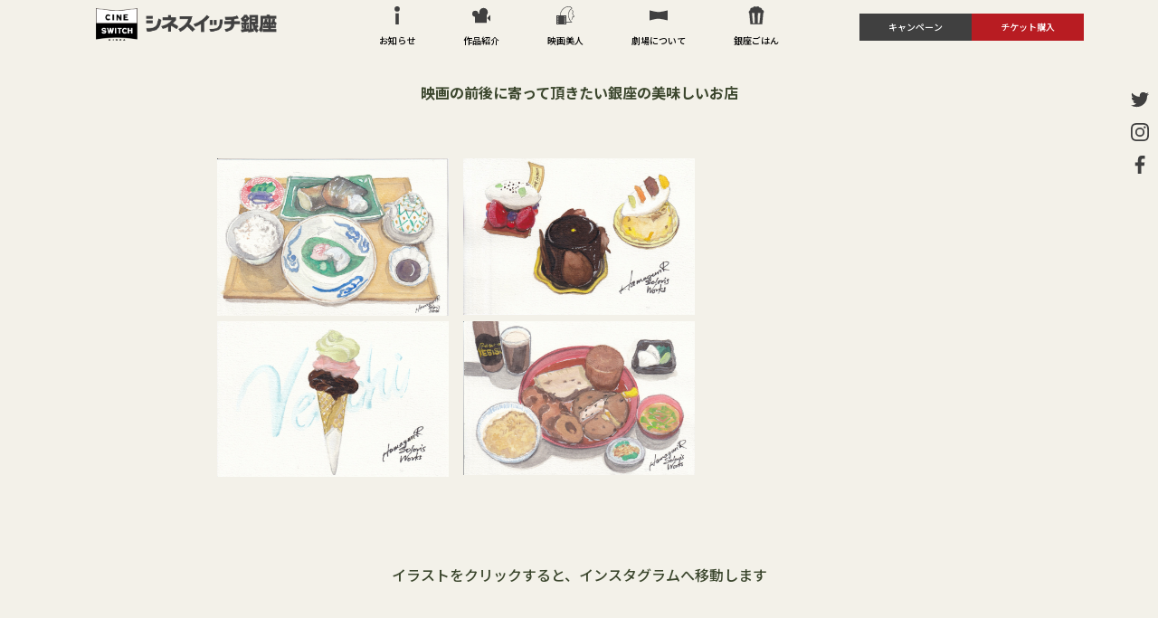

--- FILE ---
content_type: text/html; charset=UTF-8
request_url: https://cineswitch.com/ginzagohan/page/38
body_size: 4681
content:




<!DOCTYPE html>

<html lang="ja" class="no-js no-svg">

    <head>
    
        <meta charset="UTF-8">
        <meta name="viewport" content="width=device-width, initial-scale=1">

        <link rel="stylesheet" href="https://cineswitch.com/wp-content/themes/cineswitch/resource/css/reset.css" type="text/css" />
        <link rel="stylesheet" href="https://cineswitch.com/wp-content/themes/cineswitch/style.css" type="text/css" />

        <!-- heaer -->
        <link rel="stylesheet" href="https://cineswitch.com/wp-content/themes/cineswitch/resource/css/header.css" type="text/css" />
        <!-- footer -->
        <link rel="stylesheet" href="https://cineswitch.com/wp-content/themes/cineswitch/resource/css/footer.css" type="text/css" />

        <!-- Jqueryを読み込む -->
        <script src="https://cineswitch.com/wp-content/themes/cineswitch/resource/js/jquery/jquery-3.4.1.min.js"></script>
        <script src="https://cineswitch.com/wp-content/themes/cineswitch/resource/js/jquery/slick/slick.js"></script>

        <link rel="stylesheet" href="https://cineswitch.com/wp-content/themes/cineswitch/resource/js/jquery/slick/slick.css" type="text/css" />
        <link rel="stylesheet" href="https://cineswitch.com/wp-content/themes/cineswitch/resource/js/jquery/slick/slick-theme.css" type="text/css" />

        <link rel="stylesheet" href="https://cineswitch.com/wp-content/themes/cineswitch/resource/css/slider.css" type="text/css" />

        <!-- フォントを読み込む -->
        <link href="https://fonts.googleapis.com/css2?family=Noto+Sans+JP:wght@100;300;400;500;700;900&display=swap" rel="stylesheet">

        <title>銀座凮月堂</title>

        <meta name="robots" content="noindex,follow" />
<link rel='dns-prefetch' href='//s.w.org' />
<link rel="alternate" type="application/rss+xml" title="シネスイッチ銀座 &raquo; 銀座ごはん フィード" href="https://cineswitch.com/ginzagohan/feed/" />
		<script type="text/javascript">
			window._wpemojiSettings = {"baseUrl":"https:\/\/s.w.org\/images\/core\/emoji\/12.0.0-1\/72x72\/","ext":".png","svgUrl":"https:\/\/s.w.org\/images\/core\/emoji\/12.0.0-1\/svg\/","svgExt":".svg","source":{"concatemoji":"https:\/\/cineswitch.com\/wp-includes\/js\/wp-emoji-release.min.js?ver=5.3.20"}};
			!function(e,a,t){var n,r,o,i=a.createElement("canvas"),p=i.getContext&&i.getContext("2d");function s(e,t){var a=String.fromCharCode;p.clearRect(0,0,i.width,i.height),p.fillText(a.apply(this,e),0,0);e=i.toDataURL();return p.clearRect(0,0,i.width,i.height),p.fillText(a.apply(this,t),0,0),e===i.toDataURL()}function c(e){var t=a.createElement("script");t.src=e,t.defer=t.type="text/javascript",a.getElementsByTagName("head")[0].appendChild(t)}for(o=Array("flag","emoji"),t.supports={everything:!0,everythingExceptFlag:!0},r=0;r<o.length;r++)t.supports[o[r]]=function(e){if(!p||!p.fillText)return!1;switch(p.textBaseline="top",p.font="600 32px Arial",e){case"flag":return s([127987,65039,8205,9895,65039],[127987,65039,8203,9895,65039])?!1:!s([55356,56826,55356,56819],[55356,56826,8203,55356,56819])&&!s([55356,57332,56128,56423,56128,56418,56128,56421,56128,56430,56128,56423,56128,56447],[55356,57332,8203,56128,56423,8203,56128,56418,8203,56128,56421,8203,56128,56430,8203,56128,56423,8203,56128,56447]);case"emoji":return!s([55357,56424,55356,57342,8205,55358,56605,8205,55357,56424,55356,57340],[55357,56424,55356,57342,8203,55358,56605,8203,55357,56424,55356,57340])}return!1}(o[r]),t.supports.everything=t.supports.everything&&t.supports[o[r]],"flag"!==o[r]&&(t.supports.everythingExceptFlag=t.supports.everythingExceptFlag&&t.supports[o[r]]);t.supports.everythingExceptFlag=t.supports.everythingExceptFlag&&!t.supports.flag,t.DOMReady=!1,t.readyCallback=function(){t.DOMReady=!0},t.supports.everything||(n=function(){t.readyCallback()},a.addEventListener?(a.addEventListener("DOMContentLoaded",n,!1),e.addEventListener("load",n,!1)):(e.attachEvent("onload",n),a.attachEvent("onreadystatechange",function(){"complete"===a.readyState&&t.readyCallback()})),(n=t.source||{}).concatemoji?c(n.concatemoji):n.wpemoji&&n.twemoji&&(c(n.twemoji),c(n.wpemoji)))}(window,document,window._wpemojiSettings);
		</script>
		<style type="text/css">
img.wp-smiley,
img.emoji {
	display: inline !important;
	border: none !important;
	box-shadow: none !important;
	height: 1em !important;
	width: 1em !important;
	margin: 0 .07em !important;
	vertical-align: -0.1em !important;
	background: none !important;
	padding: 0 !important;
}
</style>
	<link rel='stylesheet' id='wp-block-library-css'  href='https://cineswitch.com/wp-includes/css/dist/block-library/style.min.css?ver=5.3.20' type='text/css' media='all' />
<link rel='stylesheet' id='whats-new-style-css'  href='https://cineswitch.com/wp-content/plugins/whats-new-genarator/whats-new.css?ver=2.0.2' type='text/css' media='all' />
<link rel='https://api.w.org/' href='https://cineswitch.com/wp-json/' />
<link rel="EditURI" type="application/rsd+xml" title="RSD" href="https://cineswitch.com/xmlrpc.php?rsd" />
<link rel="wlwmanifest" type="application/wlwmanifest+xml" href="https://cineswitch.com/wp-includes/wlwmanifest.xml" /> 
<meta name="generator" content="WordPress 5.3.20" />
<link rel="icon" href="https://cineswitch.com/wp-content/uploads/2020/04/cropped-cineswitch_logo-32x32.png" sizes="32x32" />
<link rel="icon" href="https://cineswitch.com/wp-content/uploads/2020/04/cropped-cineswitch_logo-192x192.png" sizes="192x192" />
<link rel="apple-touch-icon-precomposed" href="https://cineswitch.com/wp-content/uploads/2020/04/cropped-cineswitch_logo-180x180.png" />
<meta name="msapplication-TileImage" content="https://cineswitch.com/wp-content/uploads/2020/04/cropped-cineswitch_logo-270x270.png" />

    </head>



    <body>
        <header>

            <div class="d_flex pc_menu_wrap">
                <div class="pc_logo_wrap">
                    <div>
                        <a class="d_flex" href="https://cineswitch.com" title="シネスイッチ銀座">
                            <h1>
                                <img class="icon_logo" src="https://cineswitch.com/wp-content/themes/cineswitch/resource/img/icon_logo.png" alt="シネスイッチ銀座">
                            </h1>
                        </a>
                    </div>
                </div>
                <div class="d_flex pc_link_wrap">
                    <div class="d_flex">
                        <a class="d_flex" href="https://cineswitch.com/news" title="お知らせ">
                            <img src="https://cineswitch.com/wp-content/themes/cineswitch/resource/svg/icon_news.svg" alt="お知らせ">
                            <p>お知らせ</p>
                        </a>
                    </div>
                    <div class="d_flex">
                        <a class="d_flex" href="https://cineswitch.com/movie_now" title="作品紹介">
                            <img src="https://cineswitch.com/wp-content/themes/cineswitch/resource/svg/icon_movie.svg" alt="作品紹介">
                            <p>作品紹介</p>
                        </a>
                    </div>
                    <div class="d_flex">
                        <a class="d_flex" href="https://cineswitch.com/customer_voice" title="映画美人">
                            <img src="https://cineswitch.com/wp-content/themes/cineswitch/resource/svg/icon_beauty.svg" alt="映画美人">
                            <p>映画美人</p>
                        </a>
                    </div>
                    <!--<div class="d_flex">
                        <a class="d_flex" href="https://cineswitch.com/customer_voice" title="お客様の声">
                            <img src="https://cineswitch.com/wp-content/themes/cineswitch/resource/svg/icon_beauty.svg" alt="お客様の声">
                            <p>お客様の声</p>
                        </a>
                    </div>-->
                    <div class="d_flex">
                        <a class="d_flex" href="https://cineswitch.com/about" title="劇場について">
                            <img src="https://cineswitch.com/wp-content/themes/cineswitch/resource/svg/icon_about.svg" alt="劇場について">
                            <p>劇場について</p>
                        </a>
                    </div>
                    <div class="d_flex">
                        <a class="d_flex" href="https://cineswitch.com/ginzagohan" title="銀座ごはん">
                            <img src="https://cineswitch.com/wp-content/themes/cineswitch/resource/svg/icon_food.svg" alt="銀座ごはん">
                            <p>銀座ごはん</p>
                        </a>
                    </div>
                </div>
                <div class="d_flex pc_button_wrap">
                    <a class="d_flex campaign" href="https://cineswitch.com/campaign" title="キャンペーン"><p class="">キャンペーン</p></a>
                    <a target="_blank" class="d_flex ticket" href="https://schedule.eigaland.com/schedule?webKey=5c896e66-aaf7-4003-b4ff-1d8c9bf9c0fc" title="チケット購入"><p>チケット購入</p></a>
                </div>
            </div>
            <div class="d_flex sp_menu_wrap">
                <div class="sp_logo_wrap">
                    <div>
                        <a class="d_flex" href="https://cineswitch.com" title="シネスイッチ銀座">
                            <h1>
                                <img class="icon_logo" src="https://cineswitch.com/wp-content/themes/cineswitch/resource/img/icon_logo.png" alt="シネスイッチ銀座">
                            </h1>
                        </a>
                    </div>
                </div>
                <div class="sp_navi_toggle_wrap">
                    <span class="nav_toggle">
                        <i></i>
                        <i></i>
                        <i></i>
                    </span>
                </div>
            </div>
        </header>

        <div class="pc_sns_wrap">
            <div class="d_flex">
                <a target="_blank" href="https://twitter.com/cineswitch" title="シネスイッチ銀座のTwitterへ">
                    <img src="https://cineswitch.com/wp-content/themes/cineswitch/resource/svg/icon_sns_twitter.svg" alt="Twitter">
                </a>
                <a target="_blank" href="https://www.instagram.com/cineswitch_ginza/?hl=ja" title="シネスイッチ銀座のInstagramへ">
                    <img src="https://cineswitch.com/wp-content/themes/cineswitch/resource/svg/icon_sns_inst.svg"  alt="Instagram">
                </a>
                <a target="_blank" href="https://www.facebook.com/cineswitch/" title="シネスイッチ銀座のFacebookへ">
                    <img src="https://cineswitch.com/wp-content/themes/cineswitch/resource/svg/icon_sns_fb.svg"  alt="Facebook">
                </a>
            </div>
        </div>

        <div class="d_flex nav sp_nav_wrap">

            <div class="sp_link_wrap">
                <a class="d_flex" href="https://cineswitch.com/news" title="お知らせ">
                    <img src="https://cineswitch.com/wp-content/themes/cineswitch/resource/svg/icon_news.svg" alt="お知らせ">
                    <p>お知らせ</p>
                </a>
                <a class="d_flex" href="https://cineswitch.com/movie_now" title="作品紹介">
                    <img src="https://cineswitch.com/wp-content/themes/cineswitch/resource/svg/icon_movie.svg" alt="作品紹介">
                    <p>作品紹介</p>
                </a>
                <a class="d_flex" href="https://cineswitch.com/customer_voice" title="映画美人">
                    <img src="https://cineswitch.com/wp-content/themes/cineswitch/resource/svg/icon_beauty.svg" alt="映画美人">
                    <p>映画美人</p>
                </a>
                <!--<a class="d_flex" href="https://cineswitch.com/customer_voice" title="お客様の声">
                    <img src="https://cineswitch.com/wp-content/themes/cineswitch/resource/svg/icon_beauty.svg" alt="お客様の声">
                    <p>お客様の声</p>
                </a>-->

                <a class="d_flex" href="https://cineswitch.com/about" title="劇場について">
                    <img src="https://cineswitch.com/wp-content/themes/cineswitch/resource/svg/icon_about.svg" alt="劇場について">
                    <p>劇場について</p>
                </a>

                <a class="d_flex" href="https://cineswitch.com/ginzagohan" title="銀座ごはん">
                    <img src="https://cineswitch.com/wp-content/themes/cineswitch/resource/svg/icon_food.svg" alt="銀座ごはん">
                    <p>銀座ごはん</p>
                </a>
            </div>

            <div class="d_flex sp_navi_menu">
                <a target="_blank" href="https://twitter.com/cineswitch" title="シネスイッチ銀座のTwitter">
                    <img src="https://cineswitch.com/wp-content/themes/cineswitch/resource/svg/icon_sns_twitter.svg" alt="Twitter">
                </a>
                <a target="_blank" href="https://www.instagram.com/cineswitch_ginza/?hl=ja" title="シネスイッチ銀座のInstagram">
                    <img src="https://cineswitch.com/wp-content/themes/cineswitch/resource/svg/icon_sns_inst.svg" alt="Instagram">
                </a>
                <a target="_blank" href="https://www.facebook.com/cineswitch/" title="シネスイッチ銀座のFacebook">
                    <img src="https://cineswitch.com/wp-content/themes/cineswitch/resource/svg/icon_sns_fb.svg" alt="Facebook">
                </a>
            </div>

        </div>

<link rel="stylesheet" href="https://cineswitch.com/wp-content/themes/cineswitch/resource/css/ginzagohan.css" type="text/css" />



<div class="page_wrap">

	
	
		<div class="message_wrap top_messege">
			<p>映画の前後に寄って頂きたい銀座の美味しいお店</p>
		</div>

		<div class="d_flex archive_ginzagohan_wrap">

			
				<a target="_blank" href="https://www.instagram.com/p/CEYR8h-lFvS/">
					<img src="https://cineswitch.com/wp-content/uploads/2020/08/銀座風月堂イラストお造里と焼魚膳.jpg" alt="">
				</a>

			
				<a target="_blank" href="https://www.instagram.com/p/CD3Mww4l4Fu/">
					<img src="https://cineswitch.com/wp-content/uploads/2020/08/イデミ・スギノ_イラスト.jpg" alt="">
				</a>

			
				<a target="_blank" href="https://www.instagram.com/p/CC2lPWilCGL/">
					<img src="https://cineswitch.com/wp-content/uploads/2020/07/ヴェンキ_イラスト.jpg" alt="">
				</a>

			
				<a target="_blank" href="https://www.instagram.com/p/CCKe7wTFIAf/">
					<img src="https://cineswitch.com/wp-content/uploads/2020/07/かめ幸イラスト.jpg" alt="">
				</a>

			
		</div>

		<div class="message_wrap bottom_message">
			<p>イラストをクリックすると、インスタグラムへ移動します</p>
		</div>

		
    <div class="paginate_wrap">
        <a class="page-numbers" href="https://cineswitch.com/ginzagohan/">1</a>
<span class="page-numbers dots">&hellip;</span>
<a class="page-numbers" href="https://cineswitch.com/ginzagohan/page/36">36</a>
<a class="page-numbers" href="https://cineswitch.com/ginzagohan/page/37">37</a>
<span aria-current="page" class="page-numbers current">38</span>
<a class="page-numbers" href="https://cineswitch.com/ginzagohan/page/39">39</a>
<a class="page-numbers" href="https://cineswitch.com/ginzagohan/page/40">40</a>
<span class="page-numbers dots">&hellip;</span>
<a class="page-numbers" href="https://cineswitch.com/ginzagohan/page/58">58</a>    </div>

    <div class="back_toppage_wrap">
        <a href="https://cineswitch.com">TOPページへ戻る</a>
    </div>

</div>



        <script>
            $('.nav_toggle').on('click', function () {
                $('.nav_toggle, .nav').toggleClass('show');
                console.log('on click');
            });
        </script>
        
        <script>
            $(function() {
                $('html,body').animate({ scrollTop: 0 }, '1');
            });
        </script>

        <footer>

        
            <div class="ft_menu_wrap">

                <div class="ft_logo_wrap">
                    <a class="d_flex" href="https://cineswitch.com" title="シネスイッチ銀座">
                        <img class="pc_logo" src="https://cineswitch.com/wp-content/themes/cineswitch/resource/img/cineswitch_logo_pc.png" alt="シネスイッチ銀座_ロゴ">
                        <img class="sp_logo" src="https://cineswitch.com/wp-content/themes/cineswitch/resource/img/cineswitch_logo_sp.png" alt="シネスイッチ銀座_ロゴ">
                    </a>
                </div>

                <div class="d_flex ft_link">
                    <a href="https://cineswitch.com/news" title="お知らせ"><p>お知らせ</p></a>
                    <a href="https://cineswitch.com/movie_now" title="作品紹介"><p>作品紹介</p></a>
                    <a href="https://cineswitch.com/customer_voice" title="映画美人"><p>映画美人</p></a>
                    <!--<a href="https://cineswitch.com/customer_voice" title="お客様の声"><p>お客様の声</p></a>-->
                    <a href="https://cineswitch.com/about" title="劇場について"><p>劇場について</p></a>
                    <a href="https://cineswitch.com/company" title="会社概要"><p>会社概要</p></a>
                    <a href="https://cineswitch.com/ginzagohan" title="銀座ごはん"><p>銀座ごはん</p></a>
                    <a href="https://cineswitch.com/recurit" title="スタッフ募集"><p>スタッフ募集</p></a>
                </div>

                <div class="ft_company">
                    <span>
                        <p>シネスイッチ銀座</p>
                    </span>
                    <p>東京都中央区銀座4-4-5&nbsp;&#31793;ビル</p>
                    <a href="tel:03-3561-0707" title="シネスイッチ銀座電話番号">
                        <p>03-3561-0707</p>
                    </a>
                </div>

            </div>

            <div class="d_flex copy_light">
                <p class="">Copyright(C) 2003 Cine Switch Ginza / Hata Cinema Co., Ltd</p>
            </div>


        </footer>

        <div id="footerFloatingMenu" class="d_flex sp_bottom_menu_wrap">
            <div class="campaign">
                <a href="https://cineswitch.com/campaign" title="キャンペーン">キャンペーン</a>
            </div>
            <div class="ticket">
                <a target="_blank" href="https://schedule.eigaland.com/schedule?webKey=5c896e66-aaf7-4003-b4ff-1d8c9bf9c0fc" title="チケット購入">チケット購入</a>
            </div>
        </div>

        <script type="text/javascript">

                var windowWidth = $(window).width();
                var windowSm = 750;

                if (windowWidth <= windowSm) {　

                    //横幅750px以下のとき（つまりスマホ時）に行う処理を書く
                    window.onscroll = function () {

                        var check = window.pageYOffset ;       //現在のスクロール地点 
                        var docHeight = $(document).height();   //ドキュメントの高さ
                        var dispHeight = $(window).height();    //表示領域の高さ
                
                        if(check > docHeight-dispHeight-500){   //判別式　500はフッターからの距離です（ここはサイトのフッターに合わせて変更しましょう）
                            $('.sp_bottom_menu_wrap').fadeOut(1000);	//1000 はフェードアウトの速度です。調整可
                        }else{
                            $('.sp_bottom_menu_wrap').fadeIn(1000);	//1000 はフェードインの速度です。調整可
                        }
                    };

                } 
        </script>

        <div class="scroll_top">
	<button class="scroll_button"><img src="https://cineswitch.com/wp-content/themes/cineswitch/resource/svg/chevron-up.svg"></button>
</div>


<script text="text/javascript">
jQuery(function($){
	$(function(){
		var header = $('div.pc_menu_wrap').height();
		var top = $(window).scrollTop();
		var footer = $("footer").offset().top;
		var button = $("div.scroll_top").offset().top;
		if(top > header){
			$("div.scroll_top").show();
		}else $("div.scroll_top").hide();
	});
	
	$("button.scroll_button").on('click',function(){
		var top = $('html').offset().top;
		$('html, body').animate({scrollTop:top});
	});
	
	$(window).scroll(function(){
		var header;
		if($(window).width() > 750 ){
			header = $('.d_flex.pc_menu_wrap').outerHeight();
		}else header = $('.d_flex.sp_menu_wrap').outerHeight();
		var button = $("div.scroll_top").offset().top + $("div.scroll_top").height();
		var top = $(window).scrollTop();
		//console.log(footer+"px");
		if(top > header){
			$("div.scroll_top").show();
		}else $("div.scroll_top").hide();
	});
});
</script>        
        <script type='text/javascript' src='https://cineswitch.com/wp-includes/js/wp-embed.min.js?ver=5.3.20'></script>
    </body>
</html>

--- FILE ---
content_type: text/css
request_url: https://cineswitch.com/wp-content/themes/cineswitch/style.css
body_size: 638
content:
@media screen and (min-width:751px){
}

@media screen and (max-width:750px){
}

/** ======== ======== ======== ======== ========
*   common
*   ======== ======== ======== ======== ======== */


@import url('https://fonts.googleapis.com/css2?family=Noto+Sans+JP:wght@100;300;400;500;700;900&display=swap');

*{
    box-sizing: border-box;
    -webkit-box-sizing: border-box;
    box-sizing: border-box;
    font-family: 'Noto Sans JP', "ヒラギノ角ゴ ProN W3", "Hiragino Kaku Gothic ProN", "游ゴシック", YuGothic, "メイリオ", Meiryo, sans-serif;
    line-height: 1.6em;
}
h1 {
    font-weight: 900;
}
h2 {
    font-weight: 700;
}
h3 {
    font-weight: 500;
}
p {
    font-weight: 500;
}

.d_flex{
    display: -webkit-box;
    display: -ms-flexbox;
    display: flex;
}
body{
    color: #000000;;
}
a{
    color: #000000;
    text-decoration: none;
}
a:hover{
    transition: 0.2s ;
    color: #666666;
    text-decoration: none;
}

/** ======== ======== 
*   page_tittle_wrap
*   ======== ========  */
.page_wrap{
    padding-top: 30px;
    padding-bottom: 30px;
    background-color: #F3F1E9;
}

.content_wrap{
    max-width: 800PX;
    width: 90%;
    /*
    margin: 30PX auto;
    */
    margin: 0 auto;
}

/** ======== ======== 
*   page_tittle_wrap
*   ======== ========  */
.page_tittle_wrap{
    margin: 30px auto;
    text-align: center;
}

.page_tittle_wrap span{
    margin: 0 auto;
    width: 1.6em;
    height: 10px;
    border-bottom: solid 1px #000000;
    display: block;
}

/** ======== ======== 
*   paginate_wrap
*   ======== ========  */
.paginate_wrap{
    text-align: center;
}
.paginate_wrap a{
    border-bottom: solid 1px #000000;
}

/** ======== ======== 
*   back_toppage_wrap
*   ======== ========  */
.back_toppage_wrap{
    margin-top: 20px;
    margin-bottom: 20px;
    text-align: center;
}
@media screen and (min-width:751px){
    .back_toppage_wrap{
        margin-top: 30px;
        margin-bottom: 120px;
        text-align: center;
    }
}

.back_toppage_wrap a{
    border-bottom: solid 1px #000000;
}


--- FILE ---
content_type: text/css
request_url: https://cineswitch.com/wp-content/themes/cineswitch/resource/css/header.css
body_size: 1027
content:


@media screen and (min-width:751px){
}

@media screen and (max-width:750px){
}

/** ======== ======== ======== ======== ========
*   common
*   ======== ======== ======== ======== ======== */


/** ======== ======== ======== ======== ========
*   pc_header
*   ======== ======== ======== ======== ======== */
@media screen and (min-width:751px){
    /** ======== ======== 
    *   header
    *   ======== ========  */
    header{
        margin-top: 60px;
    }

    /** ======== ======== 
    *   sp_menu_wrap
    *   ======== ========  */
    .sp_menu_wrap{
        display: none;
    }
    .nav{
        display: none;
    }

    /** ======== ======== 
    *   pc_menu_wrap
    *   ======== ========  */
    .pc_menu_wrap{
        width: 100%;
        height: 60px;
        position: fixed;
        top: 0;
        left: 0;
        z-index: 10;
        background-color: #F3F1E9;
        padding: 10px 20px;
        align-items: center;
    }

    /** ======== ======== 
    *   pc_logo_wrap
    *   ======== ========  */
    .pc_logo_wrap{
        /*
        width: 20%;
        */
        width: 30%;
    }
    .pc_logo_wrap div{
        margin: 0 auto;
        max-width: 200px;
        max-height: 60px;
        width: 100%;
        height: auto;
    }
    .pc_logo_wrap a{
        width: 100%;
        height: 100%;
        justify-content: space-around;
        align-items: center;
    }
    .pc_logo_wrap h1 img{
        width: 100%;
        height: auto;
    }
    /*
    .pc_logo_wrap .icon_logo{
        width: 28%;
        height: auto;
    }
    .pc_logo_wrap .text_logo{
        width: 68%;
        height: auto;
    }
    */

    /** ======== ======== 
    *   pc_link_wrap
    *   ======== ========  */
    .pc_link_wrap{
        /*
        width: 60%;
        */
        width: 40%;
        justify-content: space-around;
    }
    .pc_link_wrap div a{
        flex-direction: column;
        justify-content: center;
        align-items: center;
    }
    .pc_link_wrap div a:hover{
        transition: 0.2;
        color: #FF0033;
        text-decoration: none;
    }
    .pc_link_wrap div a img{
        width: 20px;
        height: 20px;
    }
    .pc_link_wrap div a p{
        margin-top: 1em;
        font-size: 10px;
    }

    /** ======== ======== 
    *   pc_button_wrap
    *   ======== ========  */
    .pc_button_wrap{
        margin: auto 5%;
        width: 20%;
        justify-content: center;
        align-items: center;
    }
    .pc_button_wrap a{
        width: 50%;
        height: 30px;
        justify-content: center;
        align-items: center;
        font-size: 10px;
    }
    .pc_button_wrap .campaign{
        color: #FFFFFF;
        background-color: #404040;
    }
    .pc_button_wrap .ticket{
        color: #FFFFFF;
        background-color: #b81c22;
    }

    /** ======== ======== 
    *   pc_sns_wrap
    *   ======== ========  */
    .pc_sns_wrap{
        position: fixed;
        top: 100px;
        right: 10px;
    }
    .pc_sns_wrap div{
        flex-direction: column;
    }
    .pc_sns_wrap a{
        margin-bottom: 10px;
    }
    .pc_sns_wrap img{
        width: 20px;
        height: 20px;
    }
}


/** ======== ======== ======== ======== ========
*   sp_header
*   ======== ======== ======== ======== ======== */
@media screen and (max-width:750px){
    /** ======== ======== 
    *   header
    *   ======== ========  */
    header{
        margin-top: 60px;
    }

    /** ======== ======== 
    *   pc_menu_wrap
    *   ======== ========  */
    .pc_menu_wrap{
        display: none;        
    }
    .pc_sns_wrap{
        display: none;
    }

    /** ======== ======== 
    *   pc_menu_wrap
    *   ======== ========  */
    .sp_menu_wrap{
        width: 100%;
        height: 60px;
        position: fixed;
        top: 0;
        left: 0;
        z-index: 10;
        background-color: #F3F1E9;
        padding: 2px 2px;
        align-items: center;
        justify-content: space-between;
    }

    /** ======== ======== 
    *   sp_logo_wrap
    *   ======== ========  */
    .sp_logo_wrap{
      margin-left: 5%;
    }
    .sp_logo_wrap div{
        max-width: 200px;
        max-height: 60px;
        width: 100%;
        height: auto;
    }
    .sp_logo_wrap a{
        width: 100%;
        height: 100%;
        justify-content: space-around;
        align-items: center;
    }
    .sp_logo_wrap h1 img{
        width: 100%;
        height: auto;
    }
    /*
    .sp_logo_wrap .icon_logo{
        width: 28%;
        height: auto;
    }
    .sp_logo_wrap .text_logo{
        width: 68%;
        height: auto;
    }
    */


    /** ======== ======== 
    *   sp_navi_toggle_wrap
    *   ======== ========  */
    .sp_navi_toggle_wrap{
        margin-right: 5%;
    }
    .nav_toggle {
        display: block;
        position: relative;
        width: 1.75rem;
        height: 1.5rem;
    }
    .nav_toggle i {
        display: block;
        width: 100%;
        height: 2px;
        background-color: #333;
        position: absolute;
        transition: transform .5s, opacity .5s;
    }
    .nav_toggle i:nth-child(1) {
        top: 0;
    }
    .nav_toggle i:nth-child(2) {
        top: 0;
        bottom: 0;
        margin: auto;
    }
    .nav_toggle i:nth-child(3) {
        bottom: 0;
    }
    .nav {
        width: 100%;
        background-color: #F3F1E9;
        position: fixed;
        top: 40px;
        left: 0;
        right: 0;
        bottom: 0;
        opacity: 0;
        visibility: hidden;
        transition: opacity .5s, visibility .5s;
        padding-top: 30px;
        flex-direction: column;
        z-index: 1;
    }
    .nav.show {
        opacity: 1;
        visibility: visible;
    }
    .nav_toggle.show i:nth-child(1) {
        transform: translateY(10px) rotate(-45deg);
    }
    .nav_toggle.show i:nth-child(2) {
        opacity: 0;
    }
    .nav_toggle.show i:nth-child(3) {
        transform: translateY(-12px) rotate(45deg);
    }

    /** ======== ======== 
    *   sp_nav_wrap
    *   ======== ========  */
    .sp_nav_wrap{
        text-align: center;
    }

    /** ======== ======== 
    *   sp_link_wrap
    *   ======== ========  */
    .sp_link_wrap{
        margin: 20px auto;
        width: 190px;
    }
    .sp_link_wrap a{
        align-items: center;
        margin-bottom: 40px;
    }
    .sp_link_wrap img{
        margin-right: 30px;
        width: 30px;
        height: 30px;
    }

    /** ======== ======== 
    *   p_navi_menu
    *   ======== ========  */
    .sp_navi_menu{
        width: 200px;
        height: auto;
        justify-content: space-around;
        margin:  0 auto;
    }
    .sp_navi_menu img{
        width: 30px;
        height: 30px;
    }



}

--- FILE ---
content_type: text/css
request_url: https://cineswitch.com/wp-content/themes/cineswitch/resource/css/footer.css
body_size: 972
content:



/** ======== ======== ======== ======== ========
*   common
*   ======== ======== ======== ======== ======== */
footer{
    color: #FFFFFF;
}
    /** ======== ======== 
    *   ft_buton_wrap
    *   ======== ========  */
.ft_buton_wrap{
    margin: 30px auto;
    max-width: 900px;
    width: 90%;
    height: auto;
    justify-content: space-around;
}
.ft_buton_wrap a{
    text-align: center;
    justify-content: center;
    align-items: center;
    color: #FFFFFF;
}

.recruit_btton{
    background-image: url('../img/recruit_bg.png');
}
.voice_btton{
    background-image: url('../img/voice_bg.png');
}
.recruit_btton,
.voice_btton{
    background-position: left 50% top 50%;
    background-repeat: no-repeat;
    background-size: cover;
    overflow: hidden;
}
.recruit_btton span,
.voice_btton span{
    font-weight: 400;
    font-size: 26px;
    line-height: 36px;
}


    /** ======== ======== 
    *   sp_bottom_menu_wrap
    *   ======== ========  */
@media screen and (min-width:751px){
    .sp_bottom_menu_wrap{
        display: none;
        /*
            width: 100%;
            position: fixed;
            bottom: 0;
            left: 0;
        */
    }
}

@media screen and (max-width:750px){
    .sp_bottom_menu_wrap{
        width: 100%;
        position: fixed;
        bottom: 0;
        left: 0;
    }
}

.campaign,
.ticket{
    width: 50%;
    text-align: center;
}
.campaign a,
.ticket a{
    color: #FFFFFF;
    line-height: 60px;
}
.campaign{
    background-color: #313131;
}
.ticket{
    background-color: #A81F1B;
}

    /** ======== ======== 
    *   ft_menu_wrap
    *   ======== ========  */
.ft_menu_wrap{
    padding-top: 30px;
    padding-bottom: 30px;
    background-image: url("../img/footer_bg.png");
    background-position: left 50% top 0%;
    background-repeat: no-repeat;
    background-size: cover;
}

    /** ======== ======== 
    *   ft_logo_wrap
    *   ======== ========  */
.ft_logo_wrap a{
    margin: 0 auto;
    max-width: 300px;
    width: 90%;
    height: auto;
    justify-content: space-between;
    align-items: center;
}

@media screen and (min-width:751px){
    .ft_logo_wrap .sp_logo{
        display: none
    }
}

@media screen and (max-width:750px){
    .ft_logo_wrap .pc_logo{
        display: none;
    }
    .ft_logo_wrap .sp_logo{
        width: 80%;
        margin: 0 auto;
    }
}

    /** ======== ======== 
    *   ft_link
    *   ======== ========  */
.ft_link a,
.ft_link p{
    color: #FFFFFF;
    font-weight: 400;
}

    /** ======== ======== 
    *   ft_companys
    *   ======== ========  */
.ft_company{
    padding-bottom: 30px;
    text-align: center;
}
.ft_company span{
    font-size: 1.2em;
}
.ft_company a{
    color: #FFFFFF;
}
.ft_company p{
    line-height: 1.5em;
}
    /** ======== ======== 
    *   copy_light
    *   ======== ========  */
.copy_light{
    justify-content: center;
    align-items: center;
    height: 30px;
    background-color: #000000;
    font-size: 2vmin;
    color: #FFFFFF;
}
@media screen and (min-width:751px){
    .copy_light{
        font-size: 14px;
    }
}
@media screen and (max-width:750px){
    .copy_light{
        font-size: 11px;
    }
}

@media screen and (min-width:751px){
    .ft_buton_wrap{
        flex-direction: row;
        justify-content: space-around;
    }
    .ft_buton_wrap a{
        max-width: 440px;
        width: 48%;
        height: 125px;
    }
    /** ======== ======== 
    *   copy_light
    *   ======== ========  */
    .ft_link{
        margin: 30px auto;
        max-width: 80%;
        text-align: center;
        flex-direction: row;
        align-items: center;
        justify-content: space-around;
    }
    .ft_link a{
        padding-right: 1em;
        width: 20%;
    }
    .ft_link a:not(:last-child){
        border-right: solid 2px #FFFFFF;
    }

}

@media screen and (max-width:750px){
    /** ======== ======== 
    *   ft_buton_wrap
    *   ======== ========  */
    .ft_buton_wrap{
        flex-direction: column;
    }
    .ft_buton_wrap a{
        margin: 10px auto;
        max-width: 440px;
        width: 90%;
        height: 125px;
    }
    /** ======== ======== 
    *   ft_link
    *   ======== ========  */
    .ft_link{
        margin-top: 40px;
        margin-bottom: 40px;
        width: auto;
        height: 200px;
        flex-direction: column;
        justify-content: space-between;
        align-items: center;
    }
}

/*scrollボタン*/
.scroll_top {
	position: fixed;
	right: 5%;
	bottom: 80px;
}
button.scroll_button {
	border-radius: 50px;
	border: solid 1px;
	height: 50px;
	width: 50px;
	background-color: WHITE;
	outline: none;
}

--- FILE ---
content_type: text/css
request_url: https://cineswitch.com/wp-content/themes/cineswitch/resource/css/ginzagohan.css
body_size: 328
content:
/** ======== ======== ======== ======== ========
*   archive_ginzagohan_wrap
*   ======== ======== ======== ======== ======== */

.archive_ginzagohan_wrap{
    max-width: 800PX;
    width: 90%;
    margin: 0 auto 30px;
    flex-wrap: wrap;
    align-items: flex-start;
}

@media screen and (min-width:751px){
    .archive_ginzagohan_wrap a{
        width: 32%;
        height: auto;
    }
    .archive_ginzagohan_wrap a:not(:last-child){
        margin-right: 2%;
    }
    .archive_ginzagohan_wrap a:last-child{
        margin-right: auto;
    }
}

@media screen and (max-width:750px){
    .archive_ginzagohan_wrap a{
        width: 100%;
        height: auto;
    }
    .archive_ginzagohan_wrap a:not(:last-child){
        margin-bottom: 30px;
    }
}

.archive_ginzagohan_wrap img{
    width: 100%;
    height: auto;
}



/** ======== ======== ======== ======== ========
*   message_wrap
*   ======== ======== ======== ======== ======== */
.top_messege p{
    font-weight: 600;
}

.message_wrap{
    width: 90%;
    height: auto;
    margin: 0 auto;
}

@media screen and (min-width:751px){
    .message_wrap{
        text-align: center;
    }
    .top_messege{
        /*
        margin-top: 120px;
        margin-bottom: 90px;
        */
        margin-top: 0px;
        margin-bottom: 60px;
    }
    .bottom_message{
        margin-top: 90px;
        margin-bottom: 120px;
    }
}

@media screen and (max-width:750px){
    .message_wrap{
        margin-bottom: 30px;
    }
}
.message_wrap p{
    color: #3B462D;
}


/** ======== ======== ======== ======== ========
*   back_toppage_wrap
*   ======== ======== ======== ======== ======== */
@media screen and (min-width:751px){
    .back_toppage_wrap{
        margin-bottom: 180px;
    }
}


--- FILE ---
content_type: image/svg+xml
request_url: https://cineswitch.com/wp-content/themes/cineswitch/resource/svg/icon_beauty.svg
body_size: 666
content:
<svg xmlns="http://www.w3.org/2000/svg" viewBox="0 0 30.61 30.79"><defs><style>.cls-1{fill:#404040;}</style></defs><title>icon_beauty</title><g id="レイヤー_2" data-name="レイヤー 2"><g id="header"><path class="cls-1" d="M13,27.3l-.12-.08c-3.57-2.39-5.52-5.11-6.32-8.84C4.77,10.26,9.86,3.81,15.34,1.25,19.81-.83,24.18-.28,26.47,2.66a1,1,0,0,1,.18.77c-.16.94-1.62,1.92-1.91,2.1-1.68.74-3,3.31-3.51,6.56-.64,4.4.27,10.45,4.77,14.27l.93.79H25.71c-3.56,0-12.52.15-12.61.15ZM20.54.91a11.47,11.47,0,0,0-4.82,1.16c-5.16,2.41-10,8.48-8.32,16.12a12.68,12.68,0,0,0,5.82,8.21c1,0,7.61-.12,11.34-.14-4-4.07-4.86-10-4.22-14.3.53-3.61,2.05-6.38,4-7.22.5-.33,1.38-1.06,1.45-1.46A6.36,6.36,0,0,0,20.54.91Z"/><path class="cls-1" d="M25.81,22.81l-.21-.88c1-.24,1.47-2.24,1.57-4a.68.68,0,0,1,.33-.55.7.7,0,0,1,.63,0l.25.06.33.07c.24,0,.75-.29.94-.53a8.84,8.84,0,0,1-2.38-3.42,3.92,3.92,0,0,1,0-2.93,4.08,4.08,0,0,0,.23-1.1,4.43,4.43,0,0,0-1.07-3.3l.73-.52a5.18,5.18,0,0,1,1.24,3.73,4.69,4.69,0,0,1-.27,1.46,3.08,3.08,0,0,0-.05,2.33,7.64,7.64,0,0,0,2.23,3.14.66.66,0,0,1,.19.87,2.14,2.14,0,0,1-2,1.14l-.29-.06-.16,0C27.93,19.87,27.48,22.41,25.81,22.81Z"/><path class="cls-1" d="M0,15.25V30.79H16.73V15.25ZM3.2,29.1H1.53V27.76H3.2Zm0-2.74H1.53V25H3.2Zm0-2.74H1.53V22.29H3.2Zm0-2.73H1.53V19.55H3.2Zm0-2.74H1.53V16.81H3.2Zm12,11H13.5V27.76h1.67Zm0-2.74H13.5V25h1.67Zm0-2.74H13.5V22.29h1.67Zm0-2.73H13.5V19.55h1.67Zm0-2.74H13.5V16.81h1.67Z"/></g></g></svg>

--- FILE ---
content_type: image/svg+xml
request_url: https://cineswitch.com/wp-content/themes/cineswitch/resource/svg/icon_about.svg
body_size: 203
content:
<svg xmlns="http://www.w3.org/2000/svg" viewBox="0 0 34.74 19.26"><defs><style>.cls-1{fill:#404040;}</style></defs><title>icon_about</title><g id="レイヤー_2" data-name="レイヤー 2"><g id="header"><path class="cls-1" d="M34.18.14c-.13,0-12.69,3.08-16.81,3.08S.68.17.56.14L0,0V19.26l.56-.14C.68,19.09,12.68,16,16.62,16c4.31,0,17.43,3.06,17.56,3.09l.56.13V0Z"/></g></g></svg>

--- FILE ---
content_type: image/svg+xml
request_url: https://cineswitch.com/wp-content/themes/cineswitch/resource/svg/icon_sns_fb.svg
body_size: 352
content:
<svg xmlns="http://www.w3.org/2000/svg" viewBox="0 0 9.84 18.37"><defs><style>.cls-1{fill:#404040;}</style></defs><title>icon_sns_fb</title><g id="レイヤー_2" data-name="レイヤー 2"><g id="header"><path class="cls-1" d="M6.43,4.29A1.06,1.06,0,0,1,7.5,3.22c.65-.05,1.31-.05,2-.07l.38,0c0-1,0-1.9,0-2.83,0-.09-.17-.24-.27-.24A25.19,25.19,0,0,0,6.3.05a3.59,3.59,0,0,0-3.24,3A20,20,0,0,0,2.91,6c0,.86,0,.86-.86.86H0V10.3H.39c.72,0,1.45,0,2.17,0,.24,0,.35.05.35.32,0,2.59,0,5.17,0,7.76l3.45,0c0-2.58,0-5.15,0-7.73,0-.25.08-.33.33-.33.73,0,1.46,0,2.18,0,.33,0,.44-.11.47-.4.06-.62.15-1.24.22-1.86,0-.38.1-.77.15-1.2h-3c-.2,0-.33,0-.32-.28C6.39,5.81,6.39,5.05,6.43,4.29Z"/></g></g></svg>

--- FILE ---
content_type: image/svg+xml
request_url: https://cineswitch.com/wp-content/themes/cineswitch/resource/svg/icon_sns_twitter.svg
body_size: 328
content:
<svg xmlns="http://www.w3.org/2000/svg" viewBox="0 0 15.23 12.39"><defs><style>.cls-1{fill:#404040;}</style></defs><title>icon_sns_twitter</title><g id="レイヤー_2" data-name="レイヤー 2"><g id="header"><path class="cls-1" d="M15.23,1.48A8.55,8.55,0,0,1,13.42,2,3,3,0,0,0,14.77.26a5.34,5.34,0,0,1-2,.77,2.76,2.76,0,0,0-2.19-1A3.17,3.17,0,0,0,7.42,3.16a2.58,2.58,0,0,0,.06.71A8.79,8.79,0,0,1,1,.58,3,3,0,0,0,.65,2.13,3,3,0,0,0,2.06,4.71,3.29,3.29,0,0,1,.65,4.39v.06a3.18,3.18,0,0,0,2.51,3.1,3.44,3.44,0,0,1-.84.13,1.68,1.68,0,0,1-.58-.07,3.1,3.1,0,0,0,2.9,2.07A6.38,6.38,0,0,1,.77,11,3.38,3.38,0,0,1,0,11a8.66,8.66,0,0,0,4.77,1.42,8.86,8.86,0,0,0,8.91-8.91V3.1A6.24,6.24,0,0,0,15.23,1.48Z"/></g></g></svg>